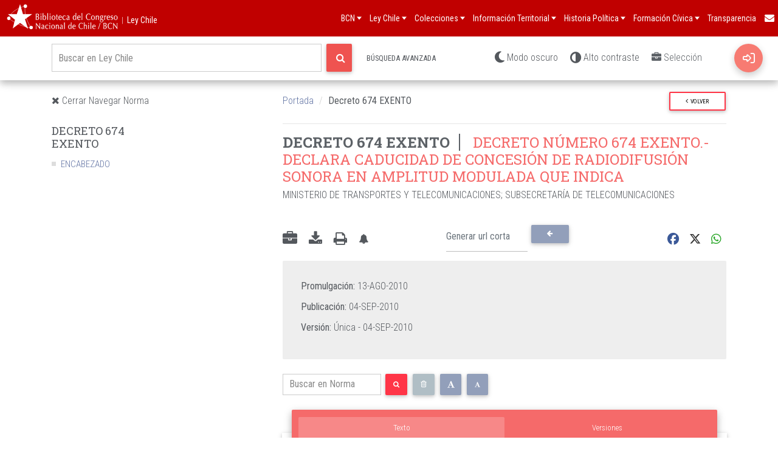

--- FILE ---
content_type: text/css
request_url: https://www.bcn.cl/static3/css/rdspk_bcn.css
body_size: 391
content:
.rs_addtools .rsbtn_play, .rsbtn .rsbtn_play {
    background: #eeeeee !important;
    border: 1px solid #cccccc !important;
}

.rsbtn .rsbtn_exp .rsbtn_exp_inner .rsbtn_player_item:focus {
    background: #F56A6A !important;
}

.rs_addtools .rsbtn_play .rsbtn_right, .rsbtn .rsbtn_play .rsbtn_right {
    color: #F56A6A !important;
}

.rs_addtools .rsbtn_play:hover .rsbtn_right::before, .rsbtn .rsbtn_play:hover .rsbtn_right::before {
    color: #288144 !important;
}

.rs_addtools .rsbtn_toolpanel .rsbtn_tools, .rsbtn .rsbtn_toolpanel .rsbtn_tools {
    background: #eeeeee !important;
    border: 1px solid #cccccc !important;
    margin-top: -2px !important;
}

.rs_addtools .rsbtn_tooltoggle, .rsbtn .rsbtn_tooltoggle {
    border: 1px solid #cccccc !important;
}

.rs_addtools .rsbtn_toolpanel .rsbtn_tools .rsbtn_tools_inner .rsbtn_toolcontainer .rsbtn_toollist li .rsbtn_tool, .rsbtn .rsbtn_toolpanel .rsbtn_tools .rsbtn_tools_inner .rsbtn_toolcontainer .rsbtn_toollist li .rsbtn_tool {
    border-right: 1px solid #cccccc !important;
}

#rsbtn_scrollcontrols button:hover, .rs_addtools .rsbtn_toolpanel .rsbtn_tools .rsbtn_tools_inner .rsbtn_toolcontainer .rsbtn_toollist li .rsbtn_tool:hover, .rsbtn .rsbtn_toolpanel .rsbtn_tools .rsbtn_tools_inner .rsbtn_toolcontainer .rsbtn_toollist li .rsbtn_tool:hover {
    background: #cccccc !important;
    border-right: 1px solid #ffffff !important;
    border-top: 1px solid #677077 !important
}

.rs_addtools .rsbtn_toolpanel .rsbtn_tools .rsbtn_tools_inner .rsbtn_toolcontainer .rsbtn_toollist li .rsbtn_tool.last-child,
.rsbtn .rsbtn_toolpanel .rsbtn_tools .rsbtn_tools_inner .rsbtn_toolcontainer .rsbtn_toollist li .rsbtn_tool.last-child:hover {
    border-right: 1px solid #ffffff !important;
    border-top: 1px solid #677077 !important
}

.rs_addtools .rsbtn_toolpanel .rsbtn_tools .rsbtn_tools_inner .rsbtn_toolcontainer .rsbtn_toollist li .rsbtn_tool .rsicn, .rsbtn .rsbtn_toolpanel .rsbtn_tools .rsbtn_tools_inner .rsbtn_toolcontainer .rsbtn_toollist li .rsbtn_tool .rsicn {
    color: #666666 !important;
    font-size: 90% !important;
}

.rs_addtools.zoom-tooltoggler .rsbtn_tooltoggle:hover, .rsbtn.zoom-tooltoggler .rsbtn_tooltoggle:hover {
    background: #cccccc !important;
    border: 1px solid #ffffff !important;
}

.rs_addtools .rsbtn_tooltoggle:focus, .rsbtn .rsbtn_tooltoggle:focus {
    background: #F56A6A !important;
}

.rs_addtools .rsbtn_play:focus .rsbtn_left .rsbtn_text, .rs_addtools .rsbtn_play:focus .rsbtn_left .rsbtn_text span, .rs_addtools .rsbtn_play:focus .rsbtn_right::before, .rsbtn .rsbtn_play:focus .rsbtn_left .rsbtn_text, .rsbtn .rsbtn_play:focus .rsbtn_left .rsbtn_text span, .rsbtn .rsbtn_play:focus .rsbtn_right::before {
    color: #333333 !important;
}

.rsbtn .rs-player-loadindicator {
    background: #cccccc !important;
    height: 4px !important;
}

.rsbtn .rs-player-loadindicator .rsbtn-loading {
    background: #F56A6A !important;
}

.rsbtn .rs-player-loadindicator .rsbtn-progress {
    background: #F56A6A !important;
}

.rsbtn .rsbtn_exp .rsbtn_exp_inner .rsbtn_player_item {
    border-left: 1px solid #cccccc !important;
}

.rsbtn .rsbtn_exp .rsbtn_exp_inner .rsbtn_player_item:hover {
    background: #cccccc !important;
}

.rsbtn .rsbtn_exp .rsbtn_exp_inner {
    background: #eeeeee !important;
    border: 1px solid #cccccc !important;
}

--- FILE ---
content_type: text/xml; charset=utf-8
request_url: https://nuevo.leychile.cl/servicios/Consulta/obtxml?opt=80&idNorma=1016859&formato=json&idParte=&idsParte=
body_size: -4
content:
{"Versiones": {"@id_norma": 1016859, "Version": {"@tipoVersion": "\u00danica", "@vigenteDesde": "2010-09-04", "UrlVersion": {"$": "https://www.leychile.cl/N?i=1016859&f=2010-09-04"}}}}